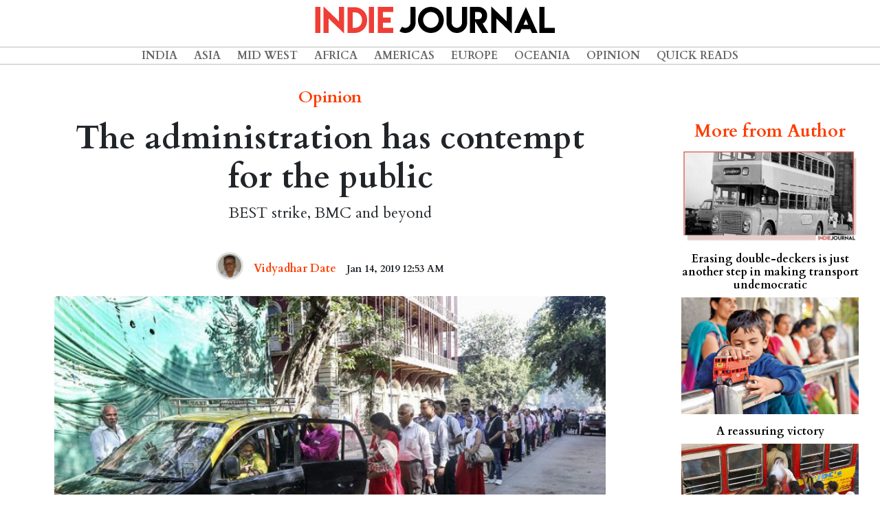

--- FILE ---
content_type: text/html; charset=UTF-8
request_url: https://www.indiejournal.in/article/the-administration-has-contempt-for-the-yvylBJ
body_size: 10400
content:
<!doctype html>
<html lang="en">

<head>
    <meta charset="utf-8">
    <meta http-equiv="X-UA-Compatible" content="IE=edge">
    <meta name="viewport" content="width=device-width, initial-scale=1">

    <title>Indie Journal | The administration has contempt for the public</title>

<!-- Place this data between the <head> tags of your website -->

        <meta name="description" content="BEST strike, BMC and beyond" />

        <!-- Schema.org markup for Google+ -->
        <meta itemprop="name" content="Indie Journal | The administration has contempt for the public">
        <meta itemprop="description" content="BEST strike, BMC and beyond">
        <meta itemprop="image" content="https://indiewebimages.s3-ap-southeast-1.amazonaws.com/images/bestbuses-jpg.jpg">
    
        <!-- Twitter Card data -->
        <meta name="twitter:card" content="summary_large_image">
        <meta name="twitter:site" content="@indiejmag">
        <meta name="twitter:title" content="Indie Journal | The administration has contempt for the public">
        <meta name="twitter:description" content="BEST strike, BMC and beyond">
        <meta name="twitter:creator" content="@indiejmag">
        <!-- Twitter summary card with large image must be at least 280x150px -->
        <meta name="twitter:image:src" content="https://indiewebimages.s3-ap-southeast-1.amazonaws.com/images/bestbuses-jpg.jpg">
    
        <!-- Open Graph data -->
        <meta property="og:title" content="Indie Journal | The administration has contempt for the public" />
        <meta property="og:type" content="article" />
        <meta property="og:url" content="https://www.indiejournal.in/article/the-administration-has-contempt-for-the-yvylBJ" />
        <meta property="og:image" content="https://indiewebimages.s3-ap-southeast-1.amazonaws.com/images/bestbuses-jpg.jpg" />
        <meta property="og:description" content="BEST strike, BMC and beyond" />
        <meta property="og:site_name" content="IndieJournal" />
        <meta property="article:published_time" content="2019-01-14 00:53:16" />
        <meta property="article:modified_time" content="2026-01-28 11:48:31" />
        <meta property="article:section" content="Opinion" />
        
        <meta property="fb:admins" content="2224464774237000" />
        <meta property="fb:app_id" content="2235921953118500" />

    <!-- Fonts -->
    <link rel="stylesheet" href="https://use.fontawesome.com/releases/v5.7.2/css/all.css" integrity="sha384-fnmOCqbTlWIlj8LyTjo7mOUStjsKC4pOpQbqyi7RrhN7udi9RwhKkMHpvLbHG9Sr"
        crossorigin="anonymous">
    <link href="https://fonts.googleapis.com/css?family=Cardo:400,700" rel="stylesheet">
    <link href="https://fonts.googleapis.com/css?family=Eczar|Inknut+Antiqua:400,600" rel="stylesheet">
    <link href="https://fonts.googleapis.com/css?family=Sura:400,700&display=swap" rel="stylesheet"> 


    <!-- Styles -->
    <link href="https://www.indiejournal.in/css/vendor.min.css" rel="stylesheet">
    <link href="https://www.indiejournal.in/css/main.min.css" rel="stylesheet">
<script async src="https://pagead2.googlesyndication.com/pagead/js/adsbygoogle.js?client=ca-pub-1207271868215094"  crossorigin="anonymous"></script>
    <style>
        #article-single {
            margin-top: 6rem;
        }

        #article-single .article{
            padding-left:4em;
            padding-right:4em;

        }

         
        .article_title {
            font-family: 'Cardo', serif;
            font-weight: 700;
            font-size: 3rem !important;
            text-align: center;
            margin-top: 1rem !important;
        }

        .article h1,
        .article h2,
        .article h3,
        .article h4,
        .article h5,
        .article h6 {
            font-family: 'Cardo', serif;
            font-weight: 700;
        }

        .article p {

            font-family: 'Cardo', serif;
            font-size: 1.2rem;
            text-align: justify;
        }

         
        
        li p {
            text-indent: unset;
            padding-left: 1rem;
        }

        .article_slug {
            text-indent: unset;
            text-align: center !important;
            font-size: 1.4rem !important;
            width: 85%;
            margin-left: auto;
            margin-right: auto;
        }

        .article_cat {
            font-family: 'Cardo', serif;
            margin-top: 1rem;
            color: #ff3d00 !important;
            padding-top: 1rem;
            text-align: center;
            margin-bottom: 1rem !important;
            font-size: 1.5rem !important;
        }

        time {
            font-family: 'Cardo', serif;
            font-size: 0.9rem;
            text-align: justify;
        }

        .article_time {
            font-family: 'Cardo', serif;
            font-weight: 700;
            text-align: center;
            width: 100%;
        }
        .featured-img{
            width:100%;
        }

        .mainimagecredit{
                font-style: italic;
                font-size:0.8rem;
                text-align: center;
            }

            .article_content p:first-of-type::first-letter {
            initial-letter: 4;
        }

        .article_content p {
            margin-bottom:1rem;
        }

        p {
            margin: 0;
            /* text-indent: 2.5em; */
        }

        p+p {
            /* text-indent: 2.5em; */
        }
        .donate_container{
            margin-top:2rem;
            margin-bottom:2rem;
        }

        .donate_container .smalltext{
            font-size: 0.5rem;
            text-align: left;
        }

        .donate_container .list-group-item,.donate_container .list-group-item:last-child,.donate_container .list-group-item:first-child{
            border: 1px solid #ff3d00;
            margin-left:0.5rem;
            margin-right: 0.5rem;
            border-radius: 0;
            padding: .30rem;
            background-color: #ff3d00;
            color:#fff;
            font-weight: 700;
            
        }
        .donate_container h4{
            margin-bottom:0;
        }

        .article_sidebar {
            margin-top: 5rem;
            text-align: center;
        }
        #author_date_list{
            margin-left:auto;
            margin-right:auto;
        }
        #author_date_list .list-group-item{
            margin-top:2rem;
            background-color: transparent;
            border:none;
            padding: .50rem;

        }
        
        .article_author{
            margin-top: 16rem;
        }
        .author_bio {
            text-align: center !important;
            font-size: 0.9rem !important;
            text-indent: 0;
        }
        .author_link{
            color:#ff3d00;
        }
        .author_link:focus,.author_link:hover{
            color:#ff3d00;
            text-decoration: none;
        }

        .author_name {
            font-family: 'Cardo', serif;
        }

        .author_img {
            border-radius: 50%;
            width: 40px !important;
            height: 40px !important;
            margin-left: auto;
            margin-right: auto;
            border: solid 0.2rem #E0E0E0;
        }
        .article_sidebar .article{
            padding-left: 1em !important;
            padding-right: 1em !important;
        }
        .column-head{
                font-family: 'Cardo', serif;
                font-weight: 700;
                font-size:1.6rem;
                color: #ff3d00 !important;
                /* border-bottom:solid #ff3d00 1px; */
                margin-bottom:0.5rem;
            }
            .sidebar_top_stories_single{
                color:black;
            }
            .sidebar_top_stories_single:focus,.sidebar_top_stories_single:hover{
                color:black;
                text-decoration: none;
            }
            .sidebar_top_stories_single h6{
                color:black;
                margin-top:1rem;
            }

            .instagram-media,.twitter-tweet{
                margin-left:auto !important;
                margin-right:auto !important;
            }

        /*-------------search bar------------------------*/

        @media  only screen and (min-width: 320px) and (max-width: 768px),
        only screen and (min-device-width: 320px) and (max-device-width: 768px) {
            #article-single{
                margin-top:3rem;
            }
            #article-single .article{
                padding:0;
            }
            .article_title {
            font-size: 2.5rem !important;
        }
        .article_slug {
            font-size: 1.4rem !important;
        }
            .donate_container h4{
                margin-bottom:1rem;
                font-size:1.2rem;
            }
            .author_link .author_name{
                font-size: 0.8rem;

            }
            time{
                font-size: 0.8rem;
            }

            .donate_container .list-group-item,.donate_container .list-group-item:last-child,.donate_container .list-group-item:first-child{
            
            margin-left:0.1rem;
            margin-right: 0.1rem;
            
        }
            
        }

        @media  only screen and (min-width: 769px) and (max-width: 992px) {
            .donate_container h4{
                margin-bottom:1rem;
            }
        }

        @media  only screen and (min-width: 800px) and (max-width: 980px) {}

        @media  only screen and (min-width: 981px) and (max-width: 1200px) {}

        @media  only screen and (min-width: 1201px) and (max-width: 1499px) {}

        @media  only screen and (min-width: 1500px) {}

    </style>
</head>

<body class="header-fixed">
    <div class="page-wrapper">
        <!-- Navigation -->
<nav class="navbar navbar-expand-lg fixed-top text-uppercase align-items-center" id="mainNav">
    <div class="row fullwidth">
        <div id="header-logo" class="col-10 col-xl-12 col-lg-12 col-md-10 col-sm-6 col-xs-6 align-self-center">
            <a class="navbar-brand js-scroll-trigger" href="/"><img class="img-fluid" src="https://indiewebimages.s3-ap-southeast-1.amazonaws.com/images/indiejournal_logo.png"></a>
        </div>
        <div class="col-xl-hidden col-lg-hidden col-md-hidden col-2">
            <button class="navbar-toggler navbar-toggler-right text-uppercase rounded" type="button" data-toggle="collapse"
                data-target="#navbarResponsive" aria-controls="navbarResponsive" aria-expanded="false" aria-label="Toggle navigation">
                <i class="fas fa-bars"></i>
            </button>
        </div>
        <div id="header-menu-cont" class="col col-lg-12 col-md-12 col-xl-12 col-sm-12 align-self-center">
            <div class="collapse navbar-collapse" id="navbarResponsive">
                <ul class="navbar-nav m-auto">
                        
                        <ul class="navbar-nav m-auto">
                         
                                <li class="nav-item">
                <a class="nav-link" href="http://www.indiejournal.in/category/india">India</a>
        </li>

                                <li class="nav-item">
                <a class="nav-link" href="http://www.indiejournal.in/category/asia">Asia</a>
        </li>

                                <li class="nav-item">
                <a class="nav-link" href="http://www.indiejournal.in/category/midwest">Mid West</a>
        </li>

                                <li class="nav-item">
                <a class="nav-link" href="http://www.indiejournal.in/category/africa">Africa</a>
        </li>

                                <li class="nav-item">
                <a class="nav-link" href="http://www.indiejournal.in/category/americas">Americas</a>
        </li>

                                <li class="nav-item">
                <a class="nav-link" href="http://www.indiejournal.in/category/europe">Europe</a>
        </li>
        <li class="nav-item">
                <a class="nav-link" href="http://www.indiejournal.in/category/oceania">Oceania</a>
        </li>

                                <li class="nav-item">
                <a class="nav-link" href="http://www.indiejournal.in/category/opinion">Opinion</a>
        </li>

                                <li class="nav-item">
                <a class="nav-link" href="http://www.indiejournal.in/category/quickreads">Quick Reads</a>
        </li>

                                

                                                        
        
    
</ul>
                        
                        
                    
                </ul>
            </div>
        </div>
    </div>
</nav>
        <div id="article-single" class="container-fluid">
            <div class="row">
                <div class="col-md-9 col-lg-9 col-sm-12 col-xs-12">
                    <div class="article content">
                        <h5 class="subtitle article_cat">Opinion</h5>
                        <h1 class="title article_title">The administration has contempt for the public</h1>
                        <p class="article_slug">BEST strike, BMC and beyond</p>
                        <ul id="author_date_list" class="list-group list-group-horizontal text-center d-flex justify-content-center align-items-center">
                            <li class="list-group-item">
                                <a href="https://www.indiejournal.in/author/Vidyadhar-Date">
                                    <figure class="image">
                                        <img class="author_img" src="https://indiewebimages.s3-ap-southeast-1.amazonaws.com/images/vidyadhar-date-jpg.jpg" alt="Vidyadhar Date">
                                    </figure>
                                </a>
                            </li>
                            <li class="list-group-item">
                                                                    <a class="author_link" href="https://www.indiejournal.in/author/Vidyadhar-Date">
                                        <h6 class="subtitle author_name">Vidyadhar Date</h6>
                                    </a>
                                                                </li>
                            <li class="list-group-item">
                                <h6 class="article_time level-item">
                            <time pubdate datetime="2019-01-14 00:53:16">Jan 14, 2019 12:53 AM</time>
                        </h6>
                            </li>
                            
                        </ul>
                        
                        <div class="card-image">
                            <figure class="image">                                                                
                                <img src="https://indiewebimages.s3-ap-southeast-1.amazonaws.com/images/bestbuses-jpg.jpg" class="rounded mx-auto d-block featured-img">
                                                                <div class="mainimagecredit">Credit : India TV</div>
                                                            </figure>
                        </div>
                        <div class="donate_container  text-center d-lg-flex d-xl-flex align-items-center justify-content-center">
                        <h4>Pay to keep good journalism alive</h4>
                            <div class="list-group list-group-horizontal text-center">
                                <a href="https://www.payumoney.com/paybypayumoney/#/E584739D121F2BD4994879948017AEEC" target="_blank" class="list-group-item list-group-item-action">
                                    &#8377;&nbsp;10/-
                                </a>
                                <a href="https://www.payumoney.com/paybypayumoney/#/E62EA1E1EEF28C3D9E85A98382B0C26F" target="_blank" class="list-group-item list-group-item-action">
                                    &#8377;&nbsp;20/-
                                </a>
                                <a href="https://www.payumoney.com/paybypayumoney/#/A5E42E633F2BCBF1D0C0C18735775B5E" target="_blank" class="list-group-item list-group-item-action">
                                    &#8377;&nbsp;50/-
                                </a>
                                <a href="https://www.payumoney.com/paybypayumoney/#/C8AD40FEBAB122F11963DC64B545E965" target="_blank" class="list-group-item list-group-item-action">
                                    &#8377;&nbsp;100/-
                                </a>
                                <a href="https://www.payumoney.com/paybypayumoney/#/5D1CFC192AE9B4413C75D5E18FEC34BB" target="_blank" class="list-group-item list-group-item-action">Custom</a>
                            </div>

                        </div>
                       
                        <div id="main_article_content" class="content article_content">
                                <p>It would be difficult to find a city where the administration has so brazenly destroyed its public bus transport system and at the same time gone out of the way to promote the motor car and builder lobbies.This is Mumbai. It has a reputation for its excellent old bus and suburban rail system which was valid some years ago. Now, the city administration is in a tearing hurry to build a Metro railway system and torn open most of the city. You have to cut open the underbelly of the city to construct, said Ashwini Bhide, the IAS officer doing a brave and unpopular job building a new system that has caused dislocation all over the metropolis for the last couple of years. And this is just the beginning.<br />It is fine to create a super infrastructure and the cut underbelly will be repaired. But what about the damage done to the existing bus infrastructure ?</p>
<p>Can one think of another city which has wrecked its city bus depots, handed them over to builders for such fancy residential projects named Hollywood and Miami, and humiliated bus commuters by making them stand outside on the road for a long wait for a bus amidst rain and heat? This was done to bring in some money under the excuse to fund the bus undertaking which was systematically starved over the years of funds, with supply of funds cut from the parent body the municipal corporation, the richest civic body in the country.</p>
<p>So this has proved suicidal and bankrupt in more ways than one. Not only have no funds come, the builders have failed to pay nearly Rs. 380 crores which they had promised to pay for the land, but now the public land has also been lost in six depots. There are 23 more depots with a lot of land which corrupt politicians are eyeing greedily and unless there is strong public resistance, these will be sold and there will be an irreparable crisis in Mumbai. I have personally seen the damage done to four of the existing depots.Unfortunately, there is shameful public apathy, the same apathy which resulted in greedy politicians and builders commercially exploiting textile mill land and robbing common people of this land in a city where the poor have little access to public space.</p>
<p>A lot of revenue for public transport can be raised through various means including stiff parking fees on motor cars. But even rich motorists all over the world do not like to pay for parking That is bad enough. What is alarming is that in India this insistence on the right to park free, grab public space is now posing a serious threat to the lives of others and making cities unlivable.<br />Let this fire which killed five residents of Sargam a redeveloped building in Tilak Nagar, Chembur, Mumbai last month. be a warning.</p>
<p>The fire brigade simply could not reach the building in time because of double parking on the approach road.</p>
<p>Tilak Nagar was a nice low-rise, quiet housing board colony till a few years ago. Then a redevelopment mania, fueled by the builder lobby, gangsters, corrupt official machinery , led to the construction of high rise buildings in their place without any safeguards.</p>
<p>The number of cars grew many times without parking space so they are parked all over on the road . That they are usurping precious urban, rare space robbing common people of space to walk is bad enough. But now this sort of development is becoming a death trap .<br />The car mania is ruining urban life. Lewis Mumford, a great thinker of urban issues, now sadly neglected, warned way back in 1961 that insisting on having more cars and parking them as a right meant a right to destroy the city. That is exactly what the planners, the car lobby and car lovers are contributing to.</p>
<p>If this sounds a bit extreme, this is not a biased view. We need to turn for this analysis from none other than the foremost expert on car parking, Donald Shoup, former professor of the university of California and author of two acclaimed books on the subject. One of these is The high cost of free parking. This is a damning indictment of free parking in the West. Unfortunately, we are following the same foolish Western model while ignoring sane voices who have been warning against this model.</p>
<p style="text-align: center;">Let me give two quotes.</p>
<p style="text-align: center;"><em>"The right to have access to every building in the city by private motorcar in an age when everyone possesses such a vehicle is the right to destroy the city." </em></p>
<p style="text-align: center;"><strong><em>&mdash;Lewis Mumford, "The Highway and the City" (1964)</em></strong></p>
<p style="text-align: center;"><em>It is no doubt ironic that the motorcar, superstar of the capitalist system, expects to live rent-free.</em></p>
<p style="text-align: center;">-<strong><em>WOLFGANG ZUCKERMAN.</em></strong></p>
<p>As for the insistence of the super rich on free parking on the road there could be no more damning example than Altamount road , perhaps the most expensive real estate area in India with a high concentration of the wealthy.</p>
<p>As is known, it was on this road in Antilla building took place the very questionably lavish wedding of Isha, daughter of Mukesh Ambani. The residents who refuse to pay for parking on the road meekly moved their cars far away for the convenience of guests for the wedding who all arrived in cars.<br />On upper class Napean Sea road outside the sprawling art deco Kilachand Mansion the municipal corporation has taken care to put up a board saying there is free parking here. It does not bother about providing basic amenities to common people but goes out of its way to announce free parking in an affluent area where people can afford to pay and should pay stiff parking fees as in any civilized city.<br />Donald Shoup calls free parking a fertility drug for cars which means more and more public space is turned into sterile, unproductive space, depriving others of much more creative use. Eminent geographer Ronald Horvath calls it machine space . It is growing rapidly in Mumbai while human space is dwindling sharply. So we have a deeply undemocratic urban form.</p>
<p>Yet, the civic body goes out way not only to provide a free hand-outs to the wealthy but announces them. One is seldom likely to see any signage for amenities for ordinary people, of course few such facilities are there in the first place. Opposite the mansion is the Ruia estate of another big moneybag.<br />Some of the wealthiest people in the city are actually a drag on the society as they pay a pittance for the huge land they occupy , leased to them by a government which is very benevolent to them. Some of these leases have expired but these are not renewed , so the rich continue to pay a pittance.</p>
<p>And then the government goes out of its way to give giant subsidies for building car parks. Here again there is something very suspicious happening. Activists like Zoru Bathena have exposed this. They point out that there is no need for building more expensive car parks. Existing car parks are not being used by motorists, they want to park free on roads and several malls and other establishments have converted their car parks into commercial spaces. Such is the scandal about car parking. The trouble is it is now going to cost us our precious lives and utterly destroy civic life. With more and more high rise buildings coming up, more cars flooding the streets, parking free, robbing citizens of space to walk on, a nightmarish scenario is in the offing.. Stiff resistance from citizens is the need of the hour. The main demand should be to restrict the number of cars as is being done in the West. Pampering the car lobby is suicidal.</p>
<p>Eminent thinker David Harvey emphasizes the need for ordinary people to assert their right to the city, not only to live in the city but also have the right to decide how it should develop.The poor are currently being subjugated, barely managing to survive. But the rich are far more vocal and aggressive in asserting their own dominance over the poor. Seldom was life so lavish for such a large number of rich people and never so miserable for the poor.</p>
                            </div>
                            <div class="donate_container  text-center d-lg-flex d-xl-flex align-items-center justify-content-center">
                        <h4>Pay to keep good journalism alive</h4>
                            <div class="list-group list-group-horizontal text-center">
                                <a href="https://www.payumoney.com/paybypayumoney/#/E584739D121F2BD4994879948017AEEC" target="_blank" class="list-group-item list-group-item-action">
                                    &#8377;&nbsp;10/-
                                </a>
                                <a href="https://www.payumoney.com/paybypayumoney/#/E62EA1E1EEF28C3D9E85A98382B0C26F" target="_blank" class="list-group-item list-group-item-action">
                                    &#8377;&nbsp;20/-
                                </a>
                                <a href="https://www.payumoney.com/paybypayumoney/#/A5E42E633F2BCBF1D0C0C18735775B5E" target="_blank" class="list-group-item list-group-item-action">
                                    &#8377;&nbsp;50/-
                                </a>
                                <a href="https://www.payumoney.com/paybypayumoney/#/C8AD40FEBAB122F11963DC64B545E965" target="_blank" class="list-group-item list-group-item-action">
                                    &#8377;&nbsp;100/-
                                </a>
                                <a href="https://www.payumoney.com/paybypayumoney/#/5D1CFC192AE9B4413C75D5E18FEC34BB" target="_blank" class="list-group-item list-group-item-action">Custom</a>
                            </div>

                        </div>
                        <div class='vuukle-powerbar'></div>
                        <div id='vuukle-comments'></div>
                    </div>
                    

                </div>
                <div class="col-md-3 col-lg-3 col-sm-12 col-xs-12">
                    <section class="articles article_sidebar">
                        <div class="article">
                                                        <h4 style="padding-bottom:0.2rem;" class="title is-4 column-head">More from Author</h4>
                                                        <div class="">
                                                                 <a href="https://www.indiejournal.in/article/erasing-double-deckers-is-just-another-step-in-making-transport-undemocratic" class="sidebar_top_stories_single">
                                    <img class="img img-responsive" src="https://indiewebimages.s3-ap-southeast-1.amazonaws.com/articles/April2021/FW9SRmtcszKoCtTZmExf.jpg" alt="Indie Journal" border="0" width="100%;">
                                    <h6 class="title is-6">Erasing double-deckers is just another step in making transport undemocratic</h6>
                                </a>                                 <a href="https://www.indiejournal.in/article/a-reassuring-victory" class="sidebar_top_stories_single">
                                    <img class="img img-responsive" src="https://indiewebimages.s3-ap-southeast-1.amazonaws.com/images/BEST-Boy_d-jpg.jpg" alt="BEST Boy" border="0" width="100%;">
                                    <h6 class="title is-6">A reassuring victory</h6>
                                </a>                                 <a href="https://www.indiejournal.in/article/inverted-priorities" class="sidebar_top_stories_single">
                                    <img class="img img-responsive" src="https://indiewebimages.s3-ap-southeast-1.amazonaws.com/images/smart-bus-system-IN-EN-980x653-jpg.jpg" alt="NULL" border="0" width="100%;">
                                    <h6 class="title is-6">Inverted Priorities</h6>
                                </a>                                 <a href="https://www.indiejournal.in/article/airline-unions-come-together-to-discuss-roadmap-post-air-india-sale" class="sidebar_top_stories_single">
                                    <img class="img img-responsive" src="https://indiewebimages.s3-ap-southeast-1.amazonaws.com/articles/October2021/tI145eAnPLinzP82gwwG.jpg" alt="Indie Journal" border="0" width="100%;">
                                    <h6 class="title is-6">Airline unions come together to discuss roadmap  post Air India sale</h6>
                                </a>                              </div>
                    </section>

                </div>

            </div>
        </div>
        <footer class="footer">
        <div class="container">
          <div class="row">
              <div class="col-12">
                    <ul class="list-inline text-center">
                            <li class="list-inline-item"><a href="/aboutus">About Us</a></li>
                            <li class="list-inline-item"><a href="/disclaimer">Disclaimer</a></li>
                            <li class="list-inline-item"><a href="https://www.facebook.com/indiejournal" target="_blank"><i class="fab fa-facebook-f"></i></a></li>
                            <li class="list-inline-item"><a href="https://twitter.com/indiejmag" target="_blank"><i class="fab fa-twitter"></i></a></li>
                            <li class="list-inline-item"><a href="https://www.youtube.com/channel/UCIn94dNI-ilBLzqxcVxCbKA" target="_blank"><i class="fab fa-youtube"></i></a></li>
                            <li class="list-inline-item">&copy; Indie Journal</li>
                            
                          </ul>
              </div>
              
          </div>
        </div>
      </footer>    </div>

    <!-- vendor combined js -->
    <script src="https://www.indiejournal.in/js/vendor.min.js"></script>
    <!-- Global site tag (gtag.js) - Google Analytics -->
<script async src="https://www.googletagmanager.com/gtag/js?id=UA-120512013-1"></script>
<script>
  window.dataLayer = window.dataLayer || [];
  function gtag(){dataLayer.push(arguments);}
  gtag('js', new Date());

  gtag('config', 'UA-120512013-1');
</script>

    <script>
        window.fbAsyncInit = function () {
            FB.init({
                appId: '2235921953118500',
                cookie: true,
                xfbml: true,
                version: 'v3.0'
            });

            FB.AppEvents.logPageView();

        };

        (function (d, s, id) {
            var js, fjs = d.getElementsByTagName(s)[0];
            if (d.getElementById(id)) {
                return;
            }
            js = d.createElement(s);
            js.id = id;
            js.src = "https://connect.facebook.net/en_US/sdk.js";
            fjs.parentNode.insertBefore(js, fjs);
        }(document, 'script', 'facebook-jssdk'));
    </script>
        <script>
  var VUUKLE_CONFIG = {
    apiKey: 'd7c7e90e-02ac-40e7-bf8b-ab823b74b179',
    articleId: 'the-administration-has-contempt-for-the-yvylBJ',
  };
  // ⛔️ DON'T EDIT BELOW THIS LINE
  (function() {
    var d = document,
      s = d.createElement('script');
    s.src = 'https://cdn.vuukle.com/platform.js';
    (d.head || d.body).appendChild(s);
  })();
</script>
    <script>
        window.onload = function (e) {
            // Find all YouTube videos
                var $allVideos = $("iframe[src^='//www.youtube.com']"),
                    // The element that is fluid width
                    $fluidEl = $("#main_article_content");
                // Figure out and save aspect ratio for each video
                $allVideos.each(function () {
                    $(this).parent().css('text-indent', 0);
                    $(this).data('aspectRatio', this.height / this.width)
                        // and remove the hard coded width/height
                        .removeAttr('height')
                        .removeAttr('width');
                });
                // When the window is resized
                $(window).resize(function () {
                    var newWidth = $fluidEl.width();
                    // Resize all videos according to their own aspect ratio
                    $allVideos.each(function () {
                        var $el = $(this);
                        $el
                            .width(newWidth)
                            .height(newWidth * $el.data('aspectRatio'));
                    });
                    // Kick off one resize to fix all videos on page load
                }).resize();
        }

    </script>
  
</body>

</html>


--- FILE ---
content_type: text/html; charset=utf-8
request_url: https://www.google.com/recaptcha/api2/aframe
body_size: 266
content:
<!DOCTYPE HTML><html><head><meta http-equiv="content-type" content="text/html; charset=UTF-8"></head><body><script nonce="4EbLibVsVHGFx9yEGEM48g">/** Anti-fraud and anti-abuse applications only. See google.com/recaptcha */ try{var clients={'sodar':'https://pagead2.googlesyndication.com/pagead/sodar?'};window.addEventListener("message",function(a){try{if(a.source===window.parent){var b=JSON.parse(a.data);var c=clients[b['id']];if(c){var d=document.createElement('img');d.src=c+b['params']+'&rc='+(localStorage.getItem("rc::a")?sessionStorage.getItem("rc::b"):"");window.document.body.appendChild(d);sessionStorage.setItem("rc::e",parseInt(sessionStorage.getItem("rc::e")||0)+1);localStorage.setItem("rc::h",'1769581114844');}}}catch(b){}});window.parent.postMessage("_grecaptcha_ready", "*");}catch(b){}</script></body></html>